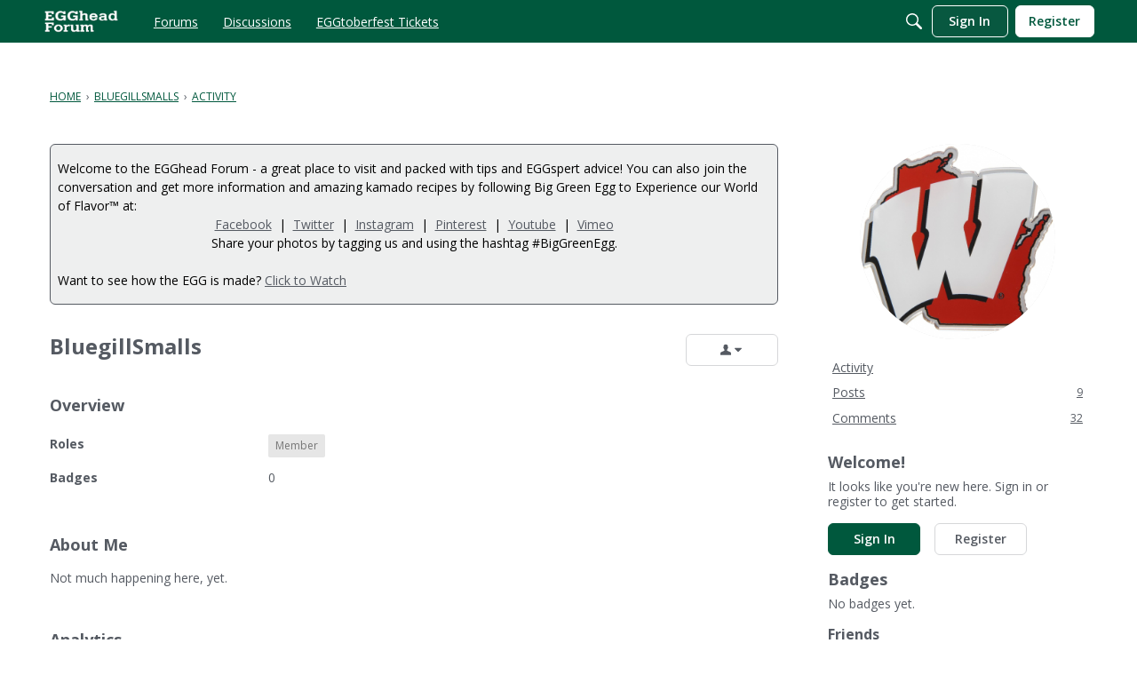

--- FILE ---
content_type: text/css
request_url: https://eggheadforum.com/plugins/Following/design/following.css?v=6969595c
body_size: -219
content:
div#FollowingPluginUsers div.FriendsList img{width:24px;height:24px}div#FollowingPluginUsers div.FriendsList{overflow:hidden;height:100%}div#FollowingPluginUsers div.FriendsList div{float:left;width:24px;margin-right:5px}
